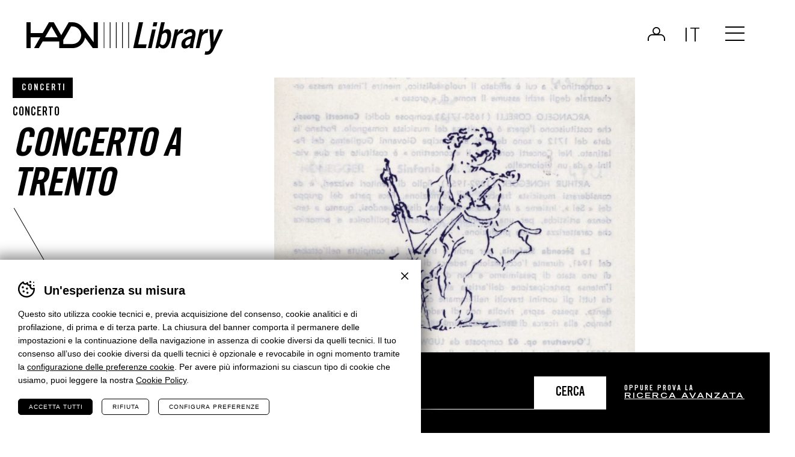

--- FILE ---
content_type: text/html; charset=UTF-8
request_url: https://library.haydn.it/eventi/1747
body_size: 8806
content:
<!DOCTYPE html>
<html lang="it-IT" class="no-js">
<head>
    <meta http-equiv="Content-Type" content="text/html; charset=utf-8" />
    		<meta name="viewport" content="width=device-width,initial-scale=1,user-scalable=yes" />
	    <meta name="format-detection" content="telephone=no" />
    <meta name='robots' content='index, follow, max-image-preview:large, max-snippet:-1, max-video-preview:-1' />
<link rel="alternate" hreflang="it" href="https://library.haydn.it/eventi/1747" />
<link rel="alternate" hreflang="de" href="https://library.haydn.it/de/eventi/1747" />
<link rel="alternate" hreflang="en" href="https://library.haydn.it/en/eventi/1747" />
<link rel="alternate" hreflang="x-default" href="https://library.haydn.it/eventi/1747" />

	<!-- This site is optimized with the Yoast SEO plugin v26.5 - https://yoast.com/wordpress/plugins/seo/ -->
	<title>Concerto.Konzert - Haydn Library</title>
	<meta property="og:locale" content="it_IT" />
	<meta property="og:type" content="article" />
	<meta property="og:title" content="Concerto.Konzert - Haydn Library" />
	<meta property="og:description" content="7° Concerto Sociale 1966 [&#8220;1129&#8221;] Esecuzione 479 [&#8220;2474&#8221;] PS_1966-1967_22 &#8220;5440&#8221; Concerti [&#8220;99&#8221;] {&#8220;it&#8221;:&#8221;&#8221;,&#8221;de&#8221;:&#8221;&#8221;,&#8221;en&#8221;:&#8221;&#8221;} 1966_1967 &#8220;1966_1967&#8221; 22 &#8220;22&#8221; Concerto..." />
	<meta property="og:url" content="https://library.haydn.it/eventi/1747" />
	<meta property="og:site_name" content="Haydn Library" />
	<meta property="article:modified_time" content="2023-11-27T08:49:04+00:00" />
	<meta property="og:image" content="https://library.haydn.it/wp-content/uploads/2023/09/PS_1966-1967_22.jpg" />
	<meta property="og:image:width" content="1200" />
	<meta property="og:image:height" content="1200" />
	<meta property="og:image:type" content="image/jpeg" />
	<meta name="twitter:card" content="summary_large_image" />
	<meta name="twitter:label1" content="Tempo di lettura stimato" />
	<meta name="twitter:data1" content="1 minuto" />
	<script type="application/ld+json" class="yoast-schema-graph">{"@context":"https://schema.org","@graph":[{"@type":"WebPage","@id":"https://library.haydn.it/eventi/1747","url":"https://library.haydn.it/eventi/1747","name":"Concerto.Konzert - Haydn Library","isPartOf":{"@id":"https://library.haydn.it/#website"},"primaryImageOfPage":{"@id":"https://library.haydn.it/eventi/1747#primaryimage"},"image":{"@id":"https://library.haydn.it/eventi/1747#primaryimage"},"thumbnailUrl":"https://library.haydn.it/wp-content/uploads/2023/09/PS_1966-1967_22.jpg","datePublished":"2023-09-21T09:58:25+00:00","dateModified":"2023-11-27T08:49:04+00:00","breadcrumb":{"@id":"https://library.haydn.it/eventi/1747#breadcrumb"},"inLanguage":"it-IT","potentialAction":[{"@type":"ReadAction","target":["https://library.haydn.it/eventi/1747"]}]},{"@type":"ImageObject","inLanguage":"it-IT","@id":"https://library.haydn.it/eventi/1747#primaryimage","url":"https://library.haydn.it/wp-content/uploads/2023/09/PS_1966-1967_22.jpg","contentUrl":"https://library.haydn.it/wp-content/uploads/2023/09/PS_1966-1967_22.jpg","width":1200,"height":1200},{"@type":"BreadcrumbList","@id":"https://library.haydn.it/eventi/1747#breadcrumb","itemListElement":[{"@type":"ListItem","position":1,"name":"Home","item":"https://library.haydn.it/"},{"@type":"ListItem","position":2,"name":"Concerto a Trento"}]},{"@type":"WebSite","@id":"https://library.haydn.it/#website","url":"https://library.haydn.it/","name":"Haydn Library","description":"","potentialAction":[{"@type":"SearchAction","target":{"@type":"EntryPoint","urlTemplate":"https://library.haydn.it/?s={search_term_string}"},"query-input":{"@type":"PropertyValueSpecification","valueRequired":true,"valueName":"search_term_string"}}],"inLanguage":"it-IT"}]}</script>
	<!-- / Yoast SEO plugin. -->


<link rel="alternate" title="oEmbed (JSON)" type="application/json+oembed" href="https://library.haydn.it/wp-json/oembed/1.0/embed?url=https%3A%2F%2Flibrary.haydn.it%2Feventi%2F1747" />
<link rel="alternate" title="oEmbed (XML)" type="text/xml+oembed" href="https://library.haydn.it/wp-json/oembed/1.0/embed?url=https%3A%2F%2Flibrary.haydn.it%2Feventi%2F1747&#038;format=xml" />
<style id='classic-theme-styles-inline-css' type='text/css'>
/*! This file is auto-generated */
.wp-block-button__link{color:#fff;background-color:#32373c;border-radius:9999px;box-shadow:none;text-decoration:none;padding:calc(.667em + 2px) calc(1.333em + 2px);font-size:1.125em}.wp-block-file__button{background:#32373c;color:#fff;text-decoration:none}
/*# sourceURL=/wp-includes/css/classic-themes.min.css */
</style>
<link rel='stylesheet' id='cooke_madeincima_main-css' href='https://library.haydn.it/wp-content/plugins/cookie-madeincima/cookie-madeincima.css?ver=6.9' type='text/css' media='all' />
<link rel='stylesheet' id='jquery.fancybox-css' href='https://library.haydn.it/wp-content/themes/digitallibrary/css/vendors/jquery.fancybox.css?ver=1717146929' type='text/css' media='all' />
<link rel='stylesheet' id='style-css' href='https://library.haydn.it/wp-content/themes/digitallibrary/style.css?ver=1717146929' type='text/css' media='all' />
<script type="text/javascript" id="wpml-cookie-js-extra">
/* <![CDATA[ */
var wpml_cookies = {"wp-wpml_current_language":{"value":"it","expires":1,"path":"/"}};
var wpml_cookies = {"wp-wpml_current_language":{"value":"it","expires":1,"path":"/"}};
//# sourceURL=wpml-cookie-js-extra
/* ]]> */
</script>
<script type="text/javascript" src="https://library.haydn.it/wp-content/plugins/sitepress-multilingual-cms/res/js/cookies/language-cookie.js?ver=486900" id="wpml-cookie-js" defer="defer" data-wp-strategy="defer"></script>
<script type="text/javascript" src="https://library.haydn.it/wp-content/themes/digitallibrary/js/jquery.min.js?ver=1717146929" id="jquery-js"></script>
<script type="text/javascript" id="cookie_madeincima_main-js-extra">
/* <![CDATA[ */
var config = {"currentPolicyVersion":"009e72df63000088c327","cookieUserUniqueID":"f80792489286e75ce822","cookieName":"cm_cookie_haydn-library","cookieUrlSite":"https://library.haydn.it","cookieAjaxEndpoint":"https://library.haydn.it/wp-admin/admin-ajax.php","cookieAjaxPrintFunction":"mc_print_cookie_notice_preferences","cookiePrivacyUrl":"","cookiePosition":"top","cookieActivation":"a","cookieMainContainerClasses":"","cookieBodyClasses":"","cookieOnlyTech":"","cookieSiteMode":"live","cookieTracker":"matomo","cookieErrorMessage":"This content is disabled because you didn't authorize cookies.","cookieDefaultLanguage":"it","cookieCurrentLanguage":"it","cookieCatGranulari":"","cookieUserPreferencesNonce":"4ea57b69d8"};
var cm_cookies_map = {"192":{"script_id":"192","event":"mic_activator_prima_parte","monitor_id":"","cookies":{"193":{"status":true},"5020":{"status":true},"5019":{"status":true}}},"191":{"script_id":"191","event":"mic_activator_facebook_pixel","monitor_id":"","cookies":{"216":{"status":false}}},"6075":{"script_id":"6075","event":"mic_activator_facebook_pixel","monitor_id":"","cookies":{"6073":{"status":false}}},"6074":{"script_id":"6074","event":"mic_activator_facebook_pixel","monitor_id":"","cookies":{"6072":{"status":false}}}};
var cm_cookies_hashed = ["60ddf9cefec3a8148e7b1332c0b09a14"];
//# sourceURL=cookie_madeincima_main-js-extra
/* ]]> */
</script>
<script type="text/javascript" src="https://library.haydn.it/wp-content/plugins/cookie-madeincima/cookie-madeincima.jquery.js?ver=6.9" id="cookie_madeincima_main-js"></script>
<link rel="https://api.w.org/" href="https://library.haydn.it/wp-json/" /><meta name="theme-color" content="#000000"><link rel="icon" href="https://library.haydn.it/wp-content/uploads/2023/09/cropped-favicon-32x32.jpg" sizes="32x32" />
<link rel="icon" href="https://library.haydn.it/wp-content/uploads/2023/09/cropped-favicon-192x192.jpg" sizes="192x192" />
<link rel="apple-touch-icon" href="https://library.haydn.it/wp-content/uploads/2023/09/cropped-favicon-180x180.jpg" />
<meta name="msapplication-TileImage" content="https://library.haydn.it/wp-content/uploads/2023/09/cropped-favicon-270x270.jpg" />
<style id='global-styles-inline-css' type='text/css'>
:root{--wp--preset--aspect-ratio--square: 1;--wp--preset--aspect-ratio--4-3: 4/3;--wp--preset--aspect-ratio--3-4: 3/4;--wp--preset--aspect-ratio--3-2: 3/2;--wp--preset--aspect-ratio--2-3: 2/3;--wp--preset--aspect-ratio--16-9: 16/9;--wp--preset--aspect-ratio--9-16: 9/16;--wp--preset--color--black: #000000;--wp--preset--color--cyan-bluish-gray: #abb8c3;--wp--preset--color--white: #ffffff;--wp--preset--color--pale-pink: #f78da7;--wp--preset--color--vivid-red: #cf2e2e;--wp--preset--color--luminous-vivid-orange: #ff6900;--wp--preset--color--luminous-vivid-amber: #fcb900;--wp--preset--color--light-green-cyan: #7bdcb5;--wp--preset--color--vivid-green-cyan: #00d084;--wp--preset--color--pale-cyan-blue: #8ed1fc;--wp--preset--color--vivid-cyan-blue: #0693e3;--wp--preset--color--vivid-purple: #9b51e0;--wp--preset--gradient--vivid-cyan-blue-to-vivid-purple: linear-gradient(135deg,rgb(6,147,227) 0%,rgb(155,81,224) 100%);--wp--preset--gradient--light-green-cyan-to-vivid-green-cyan: linear-gradient(135deg,rgb(122,220,180) 0%,rgb(0,208,130) 100%);--wp--preset--gradient--luminous-vivid-amber-to-luminous-vivid-orange: linear-gradient(135deg,rgb(252,185,0) 0%,rgb(255,105,0) 100%);--wp--preset--gradient--luminous-vivid-orange-to-vivid-red: linear-gradient(135deg,rgb(255,105,0) 0%,rgb(207,46,46) 100%);--wp--preset--gradient--very-light-gray-to-cyan-bluish-gray: linear-gradient(135deg,rgb(238,238,238) 0%,rgb(169,184,195) 100%);--wp--preset--gradient--cool-to-warm-spectrum: linear-gradient(135deg,rgb(74,234,220) 0%,rgb(151,120,209) 20%,rgb(207,42,186) 40%,rgb(238,44,130) 60%,rgb(251,105,98) 80%,rgb(254,248,76) 100%);--wp--preset--gradient--blush-light-purple: linear-gradient(135deg,rgb(255,206,236) 0%,rgb(152,150,240) 100%);--wp--preset--gradient--blush-bordeaux: linear-gradient(135deg,rgb(254,205,165) 0%,rgb(254,45,45) 50%,rgb(107,0,62) 100%);--wp--preset--gradient--luminous-dusk: linear-gradient(135deg,rgb(255,203,112) 0%,rgb(199,81,192) 50%,rgb(65,88,208) 100%);--wp--preset--gradient--pale-ocean: linear-gradient(135deg,rgb(255,245,203) 0%,rgb(182,227,212) 50%,rgb(51,167,181) 100%);--wp--preset--gradient--electric-grass: linear-gradient(135deg,rgb(202,248,128) 0%,rgb(113,206,126) 100%);--wp--preset--gradient--midnight: linear-gradient(135deg,rgb(2,3,129) 0%,rgb(40,116,252) 100%);--wp--preset--font-size--small: 13px;--wp--preset--font-size--medium: 20px;--wp--preset--font-size--large: 36px;--wp--preset--font-size--x-large: 42px;--wp--preset--spacing--20: 0.44rem;--wp--preset--spacing--30: 0.67rem;--wp--preset--spacing--40: 1rem;--wp--preset--spacing--50: 1.5rem;--wp--preset--spacing--60: 2.25rem;--wp--preset--spacing--70: 3.38rem;--wp--preset--spacing--80: 5.06rem;--wp--preset--shadow--natural: 6px 6px 9px rgba(0, 0, 0, 0.2);--wp--preset--shadow--deep: 12px 12px 50px rgba(0, 0, 0, 0.4);--wp--preset--shadow--sharp: 6px 6px 0px rgba(0, 0, 0, 0.2);--wp--preset--shadow--outlined: 6px 6px 0px -3px rgb(255, 255, 255), 6px 6px rgb(0, 0, 0);--wp--preset--shadow--crisp: 6px 6px 0px rgb(0, 0, 0);}:where(.is-layout-flex){gap: 0.5em;}:where(.is-layout-grid){gap: 0.5em;}body .is-layout-flex{display: flex;}.is-layout-flex{flex-wrap: wrap;align-items: center;}.is-layout-flex > :is(*, div){margin: 0;}body .is-layout-grid{display: grid;}.is-layout-grid > :is(*, div){margin: 0;}:where(.wp-block-columns.is-layout-flex){gap: 2em;}:where(.wp-block-columns.is-layout-grid){gap: 2em;}:where(.wp-block-post-template.is-layout-flex){gap: 1.25em;}:where(.wp-block-post-template.is-layout-grid){gap: 1.25em;}.has-black-color{color: var(--wp--preset--color--black) !important;}.has-cyan-bluish-gray-color{color: var(--wp--preset--color--cyan-bluish-gray) !important;}.has-white-color{color: var(--wp--preset--color--white) !important;}.has-pale-pink-color{color: var(--wp--preset--color--pale-pink) !important;}.has-vivid-red-color{color: var(--wp--preset--color--vivid-red) !important;}.has-luminous-vivid-orange-color{color: var(--wp--preset--color--luminous-vivid-orange) !important;}.has-luminous-vivid-amber-color{color: var(--wp--preset--color--luminous-vivid-amber) !important;}.has-light-green-cyan-color{color: var(--wp--preset--color--light-green-cyan) !important;}.has-vivid-green-cyan-color{color: var(--wp--preset--color--vivid-green-cyan) !important;}.has-pale-cyan-blue-color{color: var(--wp--preset--color--pale-cyan-blue) !important;}.has-vivid-cyan-blue-color{color: var(--wp--preset--color--vivid-cyan-blue) !important;}.has-vivid-purple-color{color: var(--wp--preset--color--vivid-purple) !important;}.has-black-background-color{background-color: var(--wp--preset--color--black) !important;}.has-cyan-bluish-gray-background-color{background-color: var(--wp--preset--color--cyan-bluish-gray) !important;}.has-white-background-color{background-color: var(--wp--preset--color--white) !important;}.has-pale-pink-background-color{background-color: var(--wp--preset--color--pale-pink) !important;}.has-vivid-red-background-color{background-color: var(--wp--preset--color--vivid-red) !important;}.has-luminous-vivid-orange-background-color{background-color: var(--wp--preset--color--luminous-vivid-orange) !important;}.has-luminous-vivid-amber-background-color{background-color: var(--wp--preset--color--luminous-vivid-amber) !important;}.has-light-green-cyan-background-color{background-color: var(--wp--preset--color--light-green-cyan) !important;}.has-vivid-green-cyan-background-color{background-color: var(--wp--preset--color--vivid-green-cyan) !important;}.has-pale-cyan-blue-background-color{background-color: var(--wp--preset--color--pale-cyan-blue) !important;}.has-vivid-cyan-blue-background-color{background-color: var(--wp--preset--color--vivid-cyan-blue) !important;}.has-vivid-purple-background-color{background-color: var(--wp--preset--color--vivid-purple) !important;}.has-black-border-color{border-color: var(--wp--preset--color--black) !important;}.has-cyan-bluish-gray-border-color{border-color: var(--wp--preset--color--cyan-bluish-gray) !important;}.has-white-border-color{border-color: var(--wp--preset--color--white) !important;}.has-pale-pink-border-color{border-color: var(--wp--preset--color--pale-pink) !important;}.has-vivid-red-border-color{border-color: var(--wp--preset--color--vivid-red) !important;}.has-luminous-vivid-orange-border-color{border-color: var(--wp--preset--color--luminous-vivid-orange) !important;}.has-luminous-vivid-amber-border-color{border-color: var(--wp--preset--color--luminous-vivid-amber) !important;}.has-light-green-cyan-border-color{border-color: var(--wp--preset--color--light-green-cyan) !important;}.has-vivid-green-cyan-border-color{border-color: var(--wp--preset--color--vivid-green-cyan) !important;}.has-pale-cyan-blue-border-color{border-color: var(--wp--preset--color--pale-cyan-blue) !important;}.has-vivid-cyan-blue-border-color{border-color: var(--wp--preset--color--vivid-cyan-blue) !important;}.has-vivid-purple-border-color{border-color: var(--wp--preset--color--vivid-purple) !important;}.has-vivid-cyan-blue-to-vivid-purple-gradient-background{background: var(--wp--preset--gradient--vivid-cyan-blue-to-vivid-purple) !important;}.has-light-green-cyan-to-vivid-green-cyan-gradient-background{background: var(--wp--preset--gradient--light-green-cyan-to-vivid-green-cyan) !important;}.has-luminous-vivid-amber-to-luminous-vivid-orange-gradient-background{background: var(--wp--preset--gradient--luminous-vivid-amber-to-luminous-vivid-orange) !important;}.has-luminous-vivid-orange-to-vivid-red-gradient-background{background: var(--wp--preset--gradient--luminous-vivid-orange-to-vivid-red) !important;}.has-very-light-gray-to-cyan-bluish-gray-gradient-background{background: var(--wp--preset--gradient--very-light-gray-to-cyan-bluish-gray) !important;}.has-cool-to-warm-spectrum-gradient-background{background: var(--wp--preset--gradient--cool-to-warm-spectrum) !important;}.has-blush-light-purple-gradient-background{background: var(--wp--preset--gradient--blush-light-purple) !important;}.has-blush-bordeaux-gradient-background{background: var(--wp--preset--gradient--blush-bordeaux) !important;}.has-luminous-dusk-gradient-background{background: var(--wp--preset--gradient--luminous-dusk) !important;}.has-pale-ocean-gradient-background{background: var(--wp--preset--gradient--pale-ocean) !important;}.has-electric-grass-gradient-background{background: var(--wp--preset--gradient--electric-grass) !important;}.has-midnight-gradient-background{background: var(--wp--preset--gradient--midnight) !important;}.has-small-font-size{font-size: var(--wp--preset--font-size--small) !important;}.has-medium-font-size{font-size: var(--wp--preset--font-size--medium) !important;}.has-large-font-size{font-size: var(--wp--preset--font-size--large) !important;}.has-x-large-font-size{font-size: var(--wp--preset--font-size--x-large) !important;}
/*# sourceURL=global-styles-inline-css */
</style>
</head>
<body class="wp-singular concerto_evento-template-default single single-concerto_evento postid-1747 wp-theme-digitallibrary lang-it with-featured-image">
	<ul class="screenreader-menu">
		<li><a href="#main-menu">Vai al menu principale</a></li>
		<li><a href="#main">Vai al contenuto principale</a></li>
	</ul>
	<header class="header">
		<div class="aux">
			<div class="logos-container">
									<a class="logo digital-library" href="https://library.haydn.it">Haydn Library</a>
							</div>
			<div class="header-actions-container">
									<div class="reserved-area-login-container">
												<a href="https://library.haydn.it/login" class="reserved-area-login not-logged-in">Login</a>
					</div>
								<div class="language-switcher-container">
									<nav class="language-switcher lang-dropdown">
					<span class="active lang-dropdown-trigger">it</span>					<ul class="header-langs lang-dropdown-list">
						<li><a href="https://library.haydn.it/de/eventi/1747">de</a></li><li><a href="https://library.haydn.it/en/eventi/1747">en</a></li>					</ul>
				</nav>
							</div>
				<span class="menu-trigger icon-hamburger">
					<span class="icon">Menu</span>
				</span>
			</div>
			<div class="menu-container">
				<div class="menu-inner">
					<nav id="main-menu" class="main-menu"><ul id="menu-main-menu-it" class="menu"><li id="menu-item-151" class="menu-item menu-item-type-custom menu-item-object-custom menu-item-home menu-item-151"><a href="https://library.haydn.it" title="Homepage">Homepage</a></li>
<li id="menu-item-152" class="menu-item menu-item-type-post_type menu-item-object-page menu-item-152"><a href="https://library.haydn.it/cose-la-haydn-library" title="Cos’è Haydn Library?">Cos’è Haydn Library?</a></li>
<li id="menu-item-368" class="menu-item menu-item-type-post_type_archive menu-item-object-programma menu-item-368"><a href="https://library.haydn.it/programmi" title="Programmi">Programmi</a></li>
<li id="menu-item-367" class="menu-item menu-item-type-post_type_archive menu-item-object-esecuzione menu-item-367"><a href="https://library.haydn.it/esecuzioni" title="Esecuzioni">Esecuzioni</a></li>
</ul></nav><nav id="secondary-main-menu" class="secondary-main-menu"><ul id="menu-main-menu-secondary-it" class="menu"><li id="menu-item-153" class="menu-item menu-item-type-custom menu-item-object-custom menu-item-153"><a target="_blank" href="https://www.haydn.it/" title="Vai al sito Haydn">Vai al sito Haydn</a></li>
</ul></nav>				</div>
									<a class="event-calendar-link-container" href="https://library.haydn.it/esecuzioni/?advanced">
						<span class="inner">Ricerca avanzata</span>
					</a>
							</div>
		</div>
	</header>
		
	<main id="main" class="main">
				<div class="main-content main-content-concerto_evento">
			<div class="headings-container headings-type-10 headings-variant-10a lines-after">
	<div class="main-title-container">
			<div class="categories-container">
		<div class="categories">
								<p class="single-category dark-label">Concerti</p>
									<p class="post-type-label">Concerto</p>
						</div>
	</div>
		<div class="main-title-container-inner">
						<h1 class="main-title">Concerto a Trento</h1>
		</div>
			<div class="heading-meta concerto_evento-meta-container">
					<dl class="label-value-list">
				<dt class="label">Programma:</dt>
									<dd class="value"><a href="https://library.haydn.it/programmi/7-concerto-sociale-1966">7° Concerto Sociale 1966</a></dd>
							</dl>
					<p class="esecuzioni-nr">1 esecuzione</p>
			</div>
	</div>
</div>			<div class="content content-concerto_evento">
					<div class="block block-block_featured_image text-with-title-container">
		<div class="image-container"><picture><source srcset="https://library.haydn.it/wp-content/uploads/2023/09/PS_1966-1967_22-850x850.jpg.webp" type="image/webp"><img src="https://library.haydn.it/wp-content/uploads/2023/09/PS_1966-1967_22-850x850.jpg" class="attachment-dimension_850_850 size-dimension_850_850" alt="Concerto, Programma di sala, Orchestra Haydn, 1966-1967, Trento, Trient" decoding="async" fetchpriority="high" srcset="https://library.haydn.it/wp-content/uploads/2023/09/PS_1966-1967_22-850x850.jpg 850w, https://library.haydn.it/wp-content/uploads/2023/09/PS_1966-1967_22-150x150.jpg 150w, https://library.haydn.it/wp-content/uploads/2023/09/PS_1966-1967_22-500x500.jpg 500w, https://library.haydn.it/wp-content/uploads/2023/09/PS_1966-1967_22.jpg 1200w" sizes="(max-width: 850px) 100vw, 850px" /></picture></div>	</div>
<div class="arrow-down lines-after"><span class="icon"></span></div>	<div class="block block-block_listing listing-container text-with-title-container">
					<div class="title-container">
				<h2 class="title-74">Esecuzioni</h2>
			</div>
				<div class="aux">
			<div class="listing listing-esecuzione">
				<div class="listing-list">
											<div class="item">
														<a href="https://library.haydn.it/esecuzioni/esecuzione-479" class="single-listing-item-container">
																									<div class="data-orario-container">
																					<h3 class="data">23 dicembre 1966</h3>
																					<p class="orario">21:00</p>
																			</div>
																		<div class="sede-container">
																							<p class="localita">Trento</p>
																						<p class="sede">Sala della Filarmonica</p>
										</div>
																					<p class="kind">Concerto: Concerto a Trento</p>
																					<ul class="composizioni">
																							<li class="composizioni-single">
																													<p class="compositore">Arcangelo Corelli</p>
																													<p class="title">Concerto grosso n. 4 in re maggiore op. 6</p>
																									</li>
																							<li class="composizioni-single">
																													<p class="compositore">Arthur Honegger</p>
																													<p class="title">Sinfonia n. 2 per orchestra d'archi (1941)</p>
																									</li>
																							<li class="composizioni-single">
																													<p class="compositore">Ludwig van Beethoven</p>
																													<p class="title">Coriolano op. 62</p>
																									</li>
																							<li class="composizioni-single">
																													<p class="compositore">Ludwig van Beethoven</p>
																													<p class="title">Sinfonia n. 1 in Do Maggiore op. 21</p>
																									</li>
																					</ul>
																	<span class="find-out-more main-link">Vedi esecuzione</span>
							</a>
						</div>
									</div>
			</div>
		</div>
	</div>
			</div>
		</div>
	</main>
		<div class="search-bar-fixed">
	<div class="inner">
		<h2 class="title">Cerca <br />Esecuzione</h2>
		<form class="form" action="https://library.haydn.it/esecuzioni">
			<div class="inner">
				<div class="field">
										<input type="search" value="" class="input-search" name="search" placeholder="Cerca per titolo o artisti ..." />
					<button class="search-button">Cerca</button>
				</div>
				<p class="search-text">Oppure prova la <a class="" href="https://library.haydn.it/esecuzioni/?advanced">ricerca avanzata</a></p>
			</div>
		</form>
	</div>
</div>	<div class="block-featured-newsletter-container">
					<div class="newsletter-cta-container">
									<div class="inner full-bar bar-dark newsletter-cta-desktop"><a href="https://www.haydn.it/newsletter" target="_blank" class="item"><span>I migliori eventi Haydn nella tua e-mail! <span>Iscriviti alla newsletter!</span></span></a></div>
					<div class="inner newsletter-cta-mobile">
						<h2 class="title-40">I migliori<br>eventi Haydn<br>nella tua e-mail!</h2>
						<a class="find-out-more main-link" href="https://www.haydn.it/newsletter" target="_blank">Iscriviti alla newsletter!</a>
					</div>
							</div>
			</div>
			<footer class="footer">
				<div class="aux footer-aux">
					<div class="logo-container">
						<span class="logo"></span>
					</div>				
												<div class="copyright-contacts-container">
																	<div class="copyright-container">
										<h3 class="copyright-title">Fondazione Haydn di Bolzano e Trento</h3>
									</div>
																	<div class="contacts-container">
																					<p class="contact-line contact-line-1">
												<span class="address contact-value">Via Gilm 1/A / I-39100 Bolzano</span>
											</p>
																					<p class="contact-line contact-line-2">
												<span class="telephone contact-value">+39 0471 975031</span>
											</p>
																					<p class="contact-line contact-line-3">
																									<a class="email contact-value" href="mailto:info@haydn.it">info@haydn.it</a>
																									<a class="pec contact-value" href="mailto:info@pec.haydn.it">info@pec.haydn.it</a>
																							</p>
																					<p class="contact-line contact-line-4">
												<span class="piva contact-value">P. IVA 00665790218</span>
											</p>
																			</div>
															</div>
											<div class="footer-menus-impressum-container">
						<div class="footer-menu-container">
															<div class="primary-footer-menu-container">
									<nav id="primary-footer-menu" class="footer-menu primary-footer-menu"><ul id="menu-footer-menu-primary-it" class="menu"><li id="menu-item-370" class="menu-item menu-item-type-post_type_archive menu-item-object-programma menu-item-370"><a href="https://library.haydn.it/programmi" title="Programmi">Programmi</a></li>
<li id="menu-item-369" class="menu-item menu-item-type-post_type_archive menu-item-object-esecuzione menu-item-369"><a href="https://library.haydn.it/esecuzioni" title="Esecuzioni">Esecuzioni</a></li>
<li id="menu-item-155" class="menu-item menu-item-type-post_type menu-item-object-page menu-item-155"><a href="https://library.haydn.it/login" title="Login">Login</a></li>
</ul></nav>								</div>
															<div class="secondary-footer-menu-container">
									<nav id="secondary-footer-menu" class="footer-menu secondary-footer-menu"><ul id="menu-footer-menu-secondary-it" class="menu"><li id="menu-item-156" class="menu-item menu-item-type-post_type menu-item-object-page menu-item-156"><a href="https://library.haydn.it/privacy-policy" title="Privacy Policy">Privacy Policy</a></li>
<li id="menu-item-157" class="menu-item menu-item-type-post_type menu-item-object-page menu-item-157"><a href="https://library.haydn.it/cookies" title="Cookies">Cookies</a></li>
<li id="menu-item-158" class="cm-open-cookie-notice menu-item menu-item-type-custom menu-item-object-custom menu-item-158"><a href="#" title="Preferenze cookie">Preferenze cookie</a></li>
</ul></nav>								</div>
														<div class="impressum-container">
																<p class="impressum-line">Website <a href="https://www.madeincima.it/?utm_source=library.haydn.it&utm_medium=Text%2Blink&utm_campaign=Footer%2BLink" target="_blank">MADE IN CIMA</a></p>
							</div>
						</div>
					</div>
											<div class="partners-container">
															<div class="partners-list">
																				<div class="single-partner">
																									<a class="single-partner-inner" href="https://www.assimoco.it/assimoco/home.html" target="_blank">
																									<div class="image-container">
														<img width="300" height="300" src="https://library.haydn.it/wp-content/uploads/2023/11/Nuovo-progetto.png" class="attachment-full size-full" alt="Assimoco" loading="lazy" decoding="async" srcset="https://library.haydn.it/wp-content/uploads/2023/11/Nuovo-progetto.png 300w, https://library.haydn.it/wp-content/uploads/2023/11/Nuovo-progetto-150x150.png 150w" sizes="(max-width: 300px) 100vw, 300px" />													</div>
																									</a>
																							</div>
																					<div class="single-partner">
																									<a class="single-partner-inner" href="https://www.unitn.it/" target="_blank">
																									<div class="image-container">
														<img width="300" height="300" src="https://library.haydn.it/wp-content/uploads/2023/11/UniTrento_logo_ITA_colore2.png" class="attachment-full size-full" alt="Università di Trento" loading="lazy" decoding="async" srcset="https://library.haydn.it/wp-content/uploads/2023/11/UniTrento_logo_ITA_colore2.png 300w, https://library.haydn.it/wp-content/uploads/2023/11/UniTrento_logo_ITA_colore2-150x150.png 150w" sizes="(max-width: 300px) 100vw, 300px" />													</div>
																									</a>
																							</div>
																					<div class="single-partner">
																									<a class="single-partner-inner" href="https://www.beniculturali.it/" target="_blank">
																									<div class="image-container">
														<img width="300" height="300" src="https://library.haydn.it/wp-content/uploads/2023/11/partner_MinisteroDellaCultura.png" class="attachment-full size-full" alt="Ministero della Cultura" loading="lazy" decoding="async" srcset="https://library.haydn.it/wp-content/uploads/2023/11/partner_MinisteroDellaCultura.png 300w, https://library.haydn.it/wp-content/uploads/2023/11/partner_MinisteroDellaCultura-150x150.png 150w" sizes="(max-width: 300px) 100vw, 300px" />													</div>
																									</a>
																							</div>
																					<div class="single-partner">
																									<a class="single-partner-inner" href="https://www.madeincima.it/" target="_blank">
																									<div class="image-container">
														<img width="300" height="300" src="https://library.haydn.it/wp-content/uploads/2023/11/Nuovo-progetto-2.png" class="attachment-full size-full" alt="Made In Cima" loading="lazy" decoding="async" srcset="https://library.haydn.it/wp-content/uploads/2023/11/Nuovo-progetto-2.png 300w, https://library.haydn.it/wp-content/uploads/2023/11/Nuovo-progetto-2-150x150.png 150w" sizes="(max-width: 300px) 100vw, 300px" />													</div>
																									</a>
																							</div>
																		</div>
															<div class="partners-text"><p>Spazio per loghi o <a href="#">altro</a> dedicato ai <strong>finanziatori</strong>.</p>
</div>
													</div>

									</div>
				<div class="clearfix"></div>
			</footer>
		<script type="speculationrules">
{"prefetch":[{"source":"document","where":{"and":[{"href_matches":"/*"},{"not":{"href_matches":["/wp-*.php","/wp-admin/*","/wp-content/uploads/*","/wp-content/*","/wp-content/plugins/*","/wp-content/themes/digitallibrary/*","/*\\?(.+)"]}},{"not":{"selector_matches":"a[rel~=\"nofollow\"]"}},{"not":{"selector_matches":".no-prefetch, .no-prefetch a"}}]},"eagerness":"conservative"}]}
</script>
<div class="cm-cookies"><div class="cm-cookies-inner" role="dialog" aria-modal="true" aria-label="Cookie notice"><p class="sr-only cookie-setting-alert" tabindex="-1">Banner cookie sito Haydn Library - Impostare le preferenze cookie prima di navigare il sito</p><div class="cm-cookies-container cm-cookies-container-notice"><h2 class="cm-cookies-container-notice-title" id="cookie-banner-title">Un&#039;esperienza su misura</h2><p>Questo sito utilizza cookie tecnici e, previa acquisizione del consenso, cookie analitici e di profilazione, di prima e di terza parte. La chiusura del banner comporta il permanere delle impostazioni e la continuazione della navigazione in assenza di cookie diversi da quelli tecnici. Il tuo consenso all’uso dei cookie diversi da quelli tecnici è opzionale e revocabile in ogni momento tramite la <a href="#" class="cm-open-cookie-notice cm-open-cookie-notice-shortcode-type-link" aria-haspopup="dialog"><span class="cm-open-cookie-notice-span">configurazione delle preferenze cookie</span></a>. Per avere più informazioni su ciascun tipo di cookie che usiamo, puoi leggere la nostra <a href="https://library.haydn.it/cookies">Cookie Policy</a>.</p>
</div><div class="cm-cookies-container cm-cookies-container-preferences"><h2 class="cm-cookies-container-preferences-title" tabindex="-1">Configurazione preferenze cookie</h2><div class="cm-cookies-container-preferences-text">Da qui puoi dare o togliere il consenso all’installazione dei cookie utilizzati dal nostro sito web.</div><div class="cm-proprietaries-container"><div class="cm-proprietaries-container-single"><div class="cm-proprietaries-container-single-header"><h2 class="cm-proprietaries-container-title"  id="cm-proprietaries-title-16" aria-expanded="false" tabindex="0">Cookie tecnici necessari</h2><label for="cm-term-id-16" class="cm-cookie-label cm-cookie-label-disabled"  aria-hidden="true"><span class="sr-only">Attiva tutti i cookie di questa categoria</span><input type="checkbox" id="cm-term-id-16" class="cm-cookie-checkbox cm-cookie-checkbox-single-proprietary" checked="checked" disabled="disabled" /><span class="cm-cookie-label-slider parent"></span></label><p class="cm-cookie-tech-description" role="note">Sempre attivi</p><p aria-describedby="cm-proprietaries-title-16">I cookie tecnici necessari non possono essere disattivati in quanto senza questi il sito web non sarebbe in grado di funzionare correttamente. Li usiamo per fornirti i nostri servizi e contribuiscono ad abilitare funzionalità di base quali, ad esempio, la navigazione sulle pagine, la lingua preferita o l’accesso alle aree protette del sito. Comprendono inoltre alcuni cookie analitici che servono a capire come gli utenti interagiscono con il sito raccogliendo informazioni statistiche in forma anonima.</p></div><div class="cm-scripts-container"><div class="cm-scripts-container-script-single"><div class="cm-scripts-container-script-single-cookies"><h3 class="cm-scripts-container-script-single-cookies-title" aria-label="Lista cookie di Prima parte - Numero cookie: 1" aria-expanded="false" tabindex="0">Prima parte<span class="cm-cookies-counter" title="Numero cookie: 1">1</span></h3><div class="cm-scripts-container-script-single-cookies-container"><div class="cm-scripts-container-script-single-cookies-single"><h4 aria-label="Nome del cookie: cm_cookie_haydns-digital-library">cm_cookie_haydns-digital-library</h4><label for="cm-cookie-id-193" class="cm-cookie-label cm-cookie-label-disabled"  aria-hidden="true"><span class="sr-only">Attiva cookie cm_cookie_haydns-digital-library</span><input type="checkbox" id="cm-cookie-id-193" class="cm-cookie-checkbox cm-cookie-checkbox-single-cookie" data-cm-script-id="192" data-cm-cookie-id="193" data-cm-cookie-display-name="cm_cookie_haydns-digital-library" checked="checked" disabled="disabled" data-cm-cookie-translations-ids="[193,5020,5019]" /><span class="cm-cookie-label-slider child"></span></label><p class="cm-cookie-description"><span class="sr-only">Descrizione: </span>Verifica l'accettazione dei cookie.</p><div class="cm-single-cookie-footer"><dl class="cm-cookie-duration"><dt>Durata</dt> <dd><span>6</span> mesi</dd></dl><dl class="cm-cookie-domain"><dt>Dominio</dt> <dd>library.haydn.it</dd></dl></div></div></div></div></div></div></div><div class="cm-proprietaries-container-single"><div class="cm-proprietaries-container-single-header"><h2 class="cm-proprietaries-container-title"  id="cm-proprietaries-title-18" aria-expanded="false" tabindex="0">Cookie di profilazione</h2><label for="cm-term-id-18" class="cm-cookie-label" ><span class="sr-only">Attiva tutti i cookie di questa categoria</span><input type="checkbox" id="cm-term-id-18" class="cm-cookie-checkbox cm-cookie-checkbox-single-proprietary" /><span class="cm-cookie-label-slider parent"></span></label><p aria-describedby="cm-proprietaries-title-18">I cookie di profilazione vengono utilizzati per tracciare gli utenti del sito. La finalità è quella di presentare comunicazioni personalizzate o annunci pubblicitari che siano rilevanti e coinvolgenti per lo specifico utente.</p></div><div class="cm-scripts-container"><div class="cm-scripts-container-script-single"><div class="cm-scripts-container-script-single-cookies"><h3 class="cm-scripts-container-script-single-cookies-title" aria-label="Lista cookie di Facebook - Numero cookie: 1" aria-expanded="false" tabindex="0">Facebook<span class="cm-cookies-counter" title="Numero cookie: 1">1</span></h3><div class="cm-scripts-container-script-single-cookies-container"><div class="cm-scripts-container-script-single-cookies-single"><h4 aria-label="Nome del cookie: _fbp">_fbp</h4><label for="cm-cookie-id-216" class="cm-cookie-label cm-cookie-label-disabled" ><span class="sr-only">Attiva cookie _fbp</span><input type="checkbox" id="cm-cookie-id-216" class="cm-cookie-checkbox cm-cookie-checkbox-single-cookie" data-cm-script-id="191" data-cm-cookie-id="216" data-cm-cookie-display-name="_fbp" data-cm-cookie-translations-ids="[216,6073,6072]" /><span class="cm-cookie-label-slider child"></span></label><p class="cm-cookie-description"><span class="sr-only">Descrizione: </span>Permette di mostrare la nostra pubblicità agli utenti che hanno già visitato il nostro sito web quando sono su Facebook o su una piattaforma digitale supportata da Facebook Advertising.</p><div class="cm-single-cookie-footer"><dl class="cm-cookie-duration"><dt>Durata</dt> <dd><span>3</span> mesi</dd></dl><dl class="cm-cookie-domain"><dt>Dominio</dt> <dd>library.haydn.it</dd></dl></div></div><a href="https://www.facebook.com/policies/cookies/" target="_blank" aria-label="Scopri di più sul fornitore Facebook" class="cm-proprietary-more-info-link"><span>Scopri di più su questo fornitore</span></a></div></div></div></div></div></div></div><div class="cm-cookies-buttons-container"><button aria-label="Accetta tutti i cookie" class="cm-cookies-button cm-cookies-button-accept cm-cookies-button-accept-all">Accetta tutti</button><button aria-label="Accetta solo cookie selezionati" class="cm-cookies-button cm-cookies-button-accept cm-cookies-button-accept-selected">Accetta selezionati</button><button aria-label="Rifiuta tutti i cookie" class="cm-cookies-button cm-cookies-button-refuse">Rifiuta</button><button aria-label="Configura preferenze dei cookie" class="cm-cookies-button cm-cookies-button-configure cm-open-cookie-notice">Configura preferenze</button></div><span class="cm-cookies-close" id="close-cookie-list" tabindex="0">Chiudi banner cookie</span></div></div><!-- Matomo Tag Manager -->
<script >
var _mtm = _mtm || [];
_mtm.push({'mtm.startTime': (new Date().getTime()), 'event': 'mtm.Start'});
var d=document, g=d.createElement('script'), s=d.getElementsByTagName('script')[0];
g.type='text/javascript'; g.async=true; g.src="https://library.haydn.it/wp-content/uploads/matomo/container_cIfDvveX.js"; s.parentNode.insertBefore(g,s);
</script><!-- End Matomo Tag Manager --><script type="text/javascript" src="https://library.haydn.it/wp-content/themes/digitallibrary/js/ua-parser.min.js?ver=1717146929" id="ua-parser-js"></script>
<script type="text/javascript" src="https://library.haydn.it/wp-content/themes/digitallibrary/js/jquery.fancybox.min.js?ver=1717146929" id="fancybox-js"></script>
<script type="text/javascript" id="utility-js-extra">
/* <![CDATA[ */
var localized = {"urlSite":"https://library.haydn.it","lang":"it","post_id":"1747"};
//# sourceURL=utility-js-extra
/* ]]> */
</script>
<script type="text/javascript" src="https://library.haydn.it/wp-content/themes/digitallibrary/js/utility.js?ver=1717146929" id="utility-js"></script>
		<span class="go-to-top">Up</span>
    	<div class="js-media-query-tester"></div>
    	    </body>
</html>
<!--
Performance optimized by W3 Total Cache. Learn more: https://www.boldgrid.com/w3-total-cache/?utm_source=w3tc&utm_medium=footer_comment&utm_campaign=free_plugin


Served from: library.haydn.it @ 2026-01-27 21:50:11 by W3 Total Cache
-->

--- FILE ---
content_type: image/svg+xml
request_url: https://library.haydn.it/wp-content/themes/digitallibrary/images/arrow-up.svg
body_size: -138
content:
<svg xmlns="http://www.w3.org/2000/svg" width="16.152" height="61.417" viewBox="0 0 16.152 61.417">
  <line id="Line_322" data-name="Line 322" y1="60.37" transform="translate(8.367 1.047)" fill="none" stroke="#000" stroke-width="1"/>
  <path id="Path_3670" data-name="Path 3670" d="M-22112.125-21124.066l8.086-5.934,7.461,5.934" transform="translate(22112.42 21130.629)" fill="none" stroke="#000" stroke-width="1"/>
</svg>